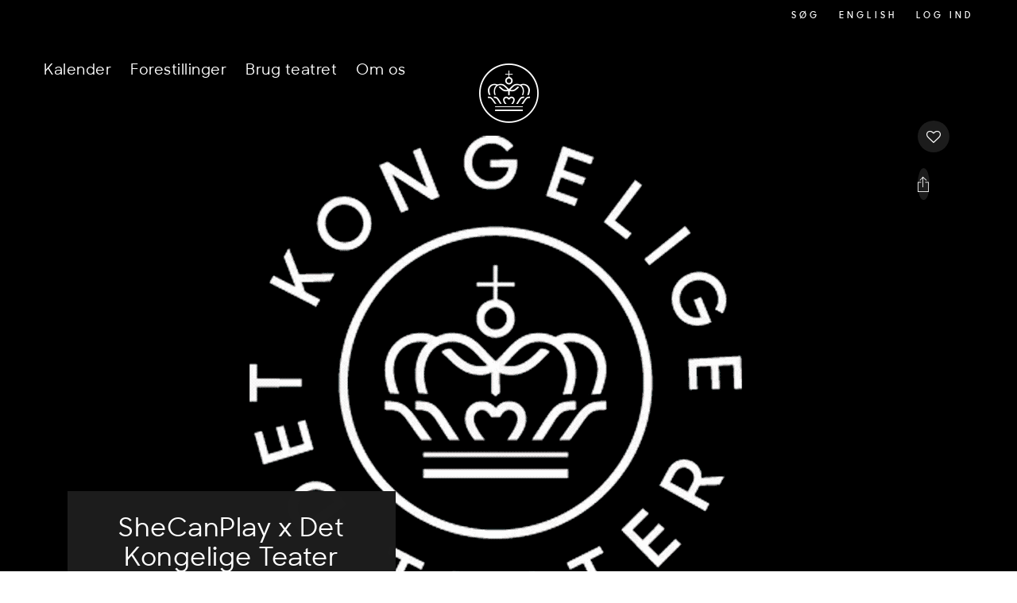

--- FILE ---
content_type: text/html; charset=utf-8
request_url: https://kglteater.dk/det-sker/sason-20222023/andre-oplevelser/she-can-play
body_size: 7659
content:


    <!DOCTYPE html>
    <!--ROOT-->
    <!--[if IE 8]><html class="ie ie8 lte10 lte9" lang="en"><![endif]-->
    <!--[if IE 9]><html class="no-js ie ie9 lte10"><![endif]-->
    <!--[if gt IE 9]><!-->
    <!--[if !IE]><html class="ie"><![endif]-->
    <html class="no-js html-fade-in " lang="da">
    <!--<![endif]-->
    <head>
                <script type="text/javascript">
                    window.dataLayer = window.dataLayer || [];
                    window.dataLayer.push({
                    'page_type': 'PDP',
                    'product_ids': '83163'
                    });
                </script>



        <title>SHE CAN PLAY | DET KGL. TEATER</title>
        <base href="/">
            <meta name="description" />
            <meta name="keywords" />
            <meta name="robots" />
        <meta charset="utf-8" />
        <meta http-equiv="X-UA-Compatible" content="IE=EDGE" />

        <script type='text/javascript' src='//static.queue-it.net/script/queueclient.min.js'></script>
<script
   data-queueit-intercept='true'  
   data-queueit-spa='true'  
   data-queueit-c='kglteater'
   type='text/javascript'
   src='//static.queue-it.net/script/queueconfigloader.min.js'>
</script>




<!-- Google Tag Manager --> 
<script>(function(w,d,s,l,i){w[l]=w[l]||[];w[l].push({'gtm.start':
new Date().getTime(),event:'gtm.js'});var f=d.getElementsByTagName(s)[0],
j=d.createElement(s),dl=l!='dataLayer'?'&l='+l:'';j.async=true;j.src=
'https://gtm.kglteater.dk/gtm.js?id='+i+dl;f.parentNode.insertBefore(j,f);
})(window,document,'script','dataLayer','GTM-55X9GR');</script>
<!-- End Google Tag Manager -->
<meta name="google-site-verification" content="wgMPVeTO4nP5UcJJERNjLJL_Yf04Ftsof7ia8ynFGPU" />

<!-- Hotjar Tracking Code for Det Kgl. Teater -->
<script>
    (function(h,o,t,j,a,r){
        h.hj=h.hj||function(){(h.hj.q=h.hj.q||[]).push(arguments)};
        h._hjSettings={hjid:3613909,hjsv:6};
        a=o.getElementsByTagName('head')[0];
        r=o.createElement('script');r.async=1;
        r.src=t+h._hjSettings.hjid+j+h._hjSettings.hjsv;
        a.appendChild(r);
    })(window,document,'https://static.hotjar.com/c/hotjar-','.js?sv=');
</script>

<!-- Start VWO Async SmartCode -->
<link rel="preconnect" href="https://dev.visualwebsiteoptimizer.com" />
<script type='text/javascript' id='vwoCode'>
window._vwo_code=window._vwo_code || (function() {
var account_id=717403,
version = 1.5,
settings_tolerance=2000,
library_tolerance=2500,
use_existing_jquery=false,
is_spa=1,
hide_element='body',
hide_element_style = 'opacity:0 !important;filter:alpha(opacity=0) !important;background:none !important',
/* DO NOT EDIT BELOW THIS LINE */
f=false,w=window,d=document,vwoCodeEl=d.querySelector('#vwoCode'),code={use_existing_jquery:function(){return use_existing_jquery},library_tolerance:function(){return library_tolerance},hide_element_style:function(){return'{'+hide_element_style+'}'},finish:function(){if(!f){f=true;var e=d.getElementById('_vis_opt_path_hides');if(e)e.parentNode.removeChild(e)}},finished:function(){return f},load:function(e){var t=d.createElement('script');t.fetchPriority='high';t.src=e;t.type='text/javascript';t.onerror=function(){_vwo_code.finish()};d.getElementsByTagName('head')[0].appendChild(t)},getVersion:function(){return version},getMatchedCookies:function(e){var t=[];if(document.cookie){t=document.cookie.match(e)||[]}return t},getCombinationCookie:function(){var e=code.getMatchedCookies(/(?:^|;)\s?(_vis_opt_exp_\d+_combi=[^;$]*)/gi);e=e.map(function(e){try{var t=decodeURIComponent(e);if(!/_vis_opt_exp_\d+_combi=(?:\d+,?)+\s*$/.test(t)){return''}return t}catch(e){return''}});var i=[];e.forEach(function(e){var t=e.match(/([\d,]+)/g);t&&i.push(t.join('-'))});return i.join('|')},init:function(){if(d.URL.indexOf('__vwo_disable__')>-1)return;w.settings_timer=setTimeout(function(){_vwo_code.finish()},settings_tolerance);var e=d.currentScript,t=d.createElement('style'),i=e&&!e.async?hide_element?hide_element+'{'+hide_element_style+'}':'':code.lA=1,n=d.getElementsByTagName('head')[0];t.setAttribute('id','_vis_opt_path_hides');vwoCodeEl&&t.setAttribute('nonce',vwoCodeEl.nonce);t.setAttribute('type','text/css');if(t.styleSheet)t.styleSheet.cssText=i;else t.appendChild(d.createTextNode(i));n.appendChild(t);var o=this.getCombinationCookie();this.load('https://dev.visualwebsiteoptimizer.com/j.php?a='+account_id+'&u='+encodeURIComponent(d.URL)+'&f='+ +is_spa+'&vn='+version+(o?'&c='+o:''));return settings_timer}};w._vwo_settings_timer = code.init();return code;}());
</script>
<!-- End VWO Async SmartCode -->


            <script src="/info.aspx"></script>
            <link rel="stylesheet" href="/SpaBuild/dist/styles.css?v=2025-04-30T17:03:58" />

        
            <meta property="og:title" content="SheCanPlay x Det Kongelige Teater" />

        <meta property="og:url" content="http://kglteater.dk/det-sker/sason-20222023/andre-oplevelser/she-can-play" />
        <meta property="og:locale" content="da" />

            <meta property="og:image" content="http://kglteater.dk/globalassets/det-sker/sason-2022-2023/pdp-images/she-can-play-thumbnail.jpg" />

        <meta property="og:site_name" content="Det KGL Teater" />

            <meta property="og:description" content="V&#230;r med, n&#229;r en m&#229;neds workshopforl&#248;b kulminerer i en koncert mellem unge musiktalenter og musikere fra Det Kongelige Kapel. " />
    

        <script type="text/javascript" src="/Static/javascripts/utilities/jquery.min.js"></script>


        <meta name="viewport" class="viewport" content="initial-scale=1, maximum-scale=1">
        <style>
            [ng-cloak] {
                display: none;
            }
        </style>


        <script type="text/javascript">
            function getUrlParameter(name) {
                name = name.replace(/[\[]/, '\\[').replace(/[\]]/, '\\]');
                var regex = new RegExp('[\\?&]' + name + '=([^&#]*)');
                var results = regex.exec(location.search);
                return results === null ? '' : decodeURIComponent(results[1].replace(/\+/g, ' '));
            }

            if (getUrlParameter('AppView').toLowerCase() == 'true') {
                document.cookie = 'AppView=true; path=/';
            } else if (getUrlParameter('AppView').toLowerCase() == 'false') {
                document.cookie = 'AppView=false; path=/';
            }
        </script>
    </head>
    <body>
        

        
<!-- Google Tag Manager (noscript) -->
<noscript><iframe src="https://gtm.kglteater.dk/ns.html?id=GTM-55X9GR"
height="0" width="0" style="display:none;visibility:hidden"></iframe></noscript>
<!-- End Google Tag Manager (noscript) -->


        
        
        



    <app-root></app-root>


    <footer>
        <div class="dkt-container">
            <div class="dkt-row">
                <div class="dkt-col-sm-4 dkt-col-xs-12 dkt-footer-column dkt-footer-column--right">
                    
<div class="wysiwyg">
<p class="small-print-lower-case"><strong>Det Kongelige Teater og Kapel<br /></strong>August Bournonvilles Passage 8<br />1055 K&oslash;benhavn K<br />CVR&nbsp;10842255<br />EAN 5798000791282</p>
<p class="small-print-lower-case"><a href="/om-os/om-teatret/adresser-og-telefonnumre/">Kontakt os</a></p>
<p class="small-print-lower-case"><span style="text-decoration: underline;"><a rel="noopener" href="/shortlinks/aktuelle-handelsbetingelser/" target="_blank">Handelsbetingelser<br /></a></span><a href="/shortlinks/aktuel-dansk-privatlivspolitik/">Privatlivspolitik<br /></a><a href="/kgl/cookiepolitik/">Cookiepolitik</a><br /><a href="javascript: Cookiebot.renew()">&AElig;ndre cookiesamtykke</a></p>
<p><strong>Databeskyttelsesr&aring;dgiver (DPO):</strong><br /><a href="mailto:persondata@kglteater.dk">persondata@kglteater.dk<br /></a></p>
<p><a rel="noopener" href="https://www.was.digst.dk/kglteater-dk" target="_blank">Tilg&aelig;ngelighedserkl&aelig;ring</a><br /><a href="https://www.was.digst.dk/app-det-kongelige-teater" target="_blank" rel="noopener">Tilg&aelig;ngelighedserkl&aelig;ring, app</a><br /><a href="/kgl/whistleblowerordning/">Whistleblowerordning</a></p>
<p class="small-print-lower-case"><a rel="noopener" href="https://facebook.com/kglteater" target="_blank"><img src="/globalassets/facebook.gif" alt="facebook.com/kglteater" width="40" height="38" /></a><a rel="noopener" href="https://twitter.com/kglteater" target="_blank"><img src="/globalassets/twitter.gif" alt="twitter.com/kglteater" width="40" height="38" /></a><a href="https://www.instagram.com/kglteater/" target="_blank" rel="noopener"><img src="/globalassets/instagram.gif" alt="instagram.com/kglteater" width="40" height="38" /></a><a href="https://dk.linkedin.com/company/det-kongelige-teater" target="_blank" rel="noopener"><img src="/globalassets/linkedin.gif" alt="https://dk.linkedin.com/company/det-kongelige-teater" width="40" height="38" /></a><a href="https://www.youtube.com/kglteater" target="_blank" rel="noopener"><img src="/globalassets/youtube.gif" alt="youtube.gif" width="40" height="38" /></a></p>
<p class="small-print-lower-case"><strong><span style="text-decoration: underline;"><a rel="noopener" href="/brug-teatret/involvering/nyhedsbrev/" target="_blank">Tilmeld dig vores nyhedsbrev</a></span></strong></p>
<p class="small-print-lower-case"><strong><span style="text-decoration: underline;"><a href="/om-os/presse/presserum/">Presserum</a></span></strong></p>
</div>
                </div>
                <div class="dkt-col-sm-4 dkt-col-xs-12 dkt-footer-column dkt-footer-column--center">
                    
<div class="wysiwyg">
<p><strong><strong>Kundeservice (billetsalg)<br /></strong></strong><a href="mailto:kundeservice@kglteater.dk">kundeservice@kglteater.dk</a><a href="mailto:billet@kglteater.dk"><br /></a>Tlf. +45 33 69 69 69<strong><strong><br /></strong></strong></p>
<p>&Aring;bningstid for <strong>telefonisk henvendelse</strong>:<br />Mandag - fredag 9.30 - 16.00<br />L&oslash;rdag 10.00 - 14.00<br />Lukket s&oslash;ndag og helligdage</p>
<p>&Aring;bningstid for <strong>personlig betjening</strong>:</p>
<p><strong>Gamle Scene<br /></strong>&Aring;ben tirsdag - l&oslash;rdag for personlig betjening 14.00-17.00<br />Lukket mandag, s&oslash;ndag og helligdage</p>
<p>Kundeservice i Operaen, Skuespilhuset og p&aring; Gamle Scene har p&aring; dage med forestillinger &aring;ben fra to timer f&oslash;r og indtil forestillingsstart.</p>
<p>&nbsp;</p>
<p><strong><a href="/kgl/app/app-info/"><img title="Hent vores app" src="/globalassets/various-images/kglteaterapp-ikon.png" alt="Hent vores app" width="170" height="50" /></a>&nbsp;</strong></p>
</div>
                </div>
                <div class="dkt-col-sm-4 dkt-col-xs-12 dkt-footer-column dkt-footer-column--left">
                    <div class="footer-logo footer-logo--text">
                        <i class="footer-logo__icon icon-logo-text"></i>
                    </div>

                    <div class="footer-logo footer-logo--venue">
                        <a href="/calendar?f-venue=1" class="footer-logo__icon icon-gamle-scene"></a>
                        <a href="/calendar?f-venue=1" class="footer-logo__text">Gamle scene</a>
                    </div>

                    <div class="footer-logo footer-logo--venue">
                        <a href="/calendar?f-venue=2" class="footer-logo__icon icon-skuespilhuset"></a>
                        <a href="/calendar?f-venue=2" class="footer-logo__text">Skuespilhuset</a>
                    </div>

                    <div class="footer-logo footer-logo--venue">
                        <a href="/calendar?f-venue=3" class="footer-logo__icon icon-operaen"></a>
                        <a href="/calendar?f-venue=3" class="footer-logo__text">Operaen</a>
                    </div>

                    <div class="footer-logo footer-logo--crown">
                        <i class="footer-logo__icon icon-logo"></i>
                    </div>
                </div>
            </div>
        </div>
    </footer>
        <script type="text/javascript">
            var rdtCurrentCulture = 'da';
            var preferredCulture = 'da';
            var epiEditMode = false
            var contentLink = '49181';

            if (epiEditMode) {
                document.documentElement.className += ' epi-editmode';
            }
        </script>
            <script src="/SpaBuild/dist/polyfills-nomodule-es5.js?v=2025-04-30T17:03:58" nomodule></script>
            <script src="/SpaBuild/dist/runtime-es2015.js?v=2025-04-30T17:03:58" type="module"></script>
            <script src="/SpaBuild/dist/runtime-es5.js?v=2025-04-30T17:03:58" nomodule defer></script>
            <script src="/SpaBuild/dist/polyfills-es5.js?v=2025-04-30T17:03:58" nomodule defer></script>
            <script src="/SpaBuild/dist/polyfills-es2015.js?v=2025-04-30T17:03:58" type="module"></script>
            <script src="/SpaBuild/dist/scripts.js?v=2025-04-30T17:03:58" defer></script>
            <script src="/SpaBuild/dist/main-es2015.js?v=2025-04-30T17:03:58" type="module"></script>
            <script src="/SpaBuild/dist/main-es5.js?v=2025-04-30T17:03:58" nomodule defer></script>

        <script type="text/javascript">
                window.bootStrappedData.NavigationData = {"topNavItems":[{"topNavItemText":"Kalender","topNavItemId":"Kalender","topNavItemLink":"/calendar","hasMenu":false,"leftSubNavItems":null,"middleSubNavItems":null,"rightSubNavItems":null,"allSubNavItems":[]},{"topNavItemText":"Forestillinger","topNavItemId":"Forestillinger","topNavItemLink":"/shows","hasMenu":false,"leftSubNavItems":null,"middleSubNavItems":null,"rightSubNavItems":null,"allSubNavItems":[]},{"topNavItemText":"Brug teatret","topNavItemId":"Brug-teatret","topNavItemLink":null,"hasMenu":true,"leftSubNavItems":[{"sectionTitle":"I teatret","titleUrl":null,"subMenuItems":[{"tertiaryLinks":{},"menuItemTitle":"Alt om sæson 2025/2026","menuItemLinkUrl":"/brug-teatret/i-teatret/alt-om-sason-20252026","hasChildren":false},{"tertiaryLinks":{},"menuItemTitle":"Praktisk information når du skal i teatret","menuItemLinkUrl":"/brug-teatret/i-teatret/ofte-stillede-sporgsmal","hasChildren":false},{"tertiaryLinks":{},"menuItemTitle":"Rundvisninger","menuItemLinkUrl":"/brug-teatret/i-teatret/rundvisninger","hasChildren":false},{"tertiaryLinks":{"valgfri serie":"/brug-teatret/i-teatret/medlemskaber-ny/valgfri-serie","fast serie":"/brug-teatret/i-teatret/medlemskaber-ny/fast-serie","sceneskift":"/brug-teatret/i-teatret/medlemskaber-ny/sceneskift","teaterkort":"/brug-teatret/i-teatret/medlemskaber-ny/teaterkort"},"menuItemTitle":"Medlemskaber","menuItemLinkUrl":"/brug-teatret/i-teatret/medlemskaber-ny","hasChildren":true},{"tertiaryLinks":{},"menuItemTitle":"Gavekort","menuItemLinkUrl":"/brug-teatret/i-teatret/gavekort","hasChildren":false},{"tertiaryLinks":{},"menuItemTitle":"Særlige behov","menuItemLinkUrl":"/brug-teatret/i-teatret/sarlige-behov","hasChildren":false},{"tertiaryLinks":{},"menuItemTitle":"Salsplaner","menuItemLinkUrl":"/brug-teatret/i-teatret/billetter--salsplaner","hasChildren":false},{"tertiaryLinks":{},"menuItemTitle":"KGL Tur/Retur","menuItemLinkUrl":"/brug-teatret/i-teatret/kgl-turretur","hasChildren":false},{"tertiaryLinks":{},"menuItemTitle":"KGL Teater App til iOS og Android","menuItemLinkUrl":"/brug-teatret/i-teatret/kgl-teater-app-til-ios-og-android","hasChildren":false}]}],"middleSubNavItems":[{"sectionTitle":"Spis og drik","titleUrl":null,"subMenuItems":[{"tertiaryLinks":{},"menuItemTitle":"Almanak i Operaen","menuItemLinkUrl":"/brug-teatret/spis-og-drik/almanak-i-operaen","hasChildren":false},{"tertiaryLinks":{},"menuItemTitle":"Aamanns Replik i Skuespilhuset","menuItemLinkUrl":"/brug-teatret/spis-og-drik/aamanns-replik-i-skuespilhuset","hasChildren":false},{"tertiaryLinks":{},"menuItemTitle":"Café August B på Gamle Scene","menuItemLinkUrl":"/brug-teatret/spis-og-drik/cafe-august-b-pa-gamle-scene","hasChildren":false},{"tertiaryLinks":{},"menuItemTitle":"Opera Caféen","menuItemLinkUrl":"/brug-teatret/spis-og-drik/opera-cafeen","hasChildren":false},{"tertiaryLinks":{},"menuItemTitle":"Pausebarer","menuItemLinkUrl":"/brug-teatret/spis-og-drik/pausebarer","hasChildren":false}]},{"sectionTitle":"Erhverv","titleUrl":null,"subMenuItems":[{"tertiaryLinks":{},"menuItemTitle":"Møder og Events","menuItemLinkUrl":"/brug-teatret/erhverv/moder-og-events2","hasChildren":false},{"tertiaryLinks":{},"menuItemTitle":"Billetter og rundvisning","menuItemLinkUrl":"/brug-teatret/erhverv/billetter-og-rundvisning","hasChildren":false},{"tertiaryLinks":{},"menuItemTitle":"Partnere","menuItemLinkUrl":"/brug-teatret/erhverv/partnere","hasChildren":false}]}],"rightSubNavItems":[{"sectionTitle":"Børn og unge","titleUrl":null,"subMenuItems":[{"tertiaryLinks":{"bagom Frede":"/brug-teatret/boern-og-unge/frede-stars-postyrium-ny/bagom-frede"},"menuItemTitle":"For børn","menuItemLinkUrl":"/brug-teatret/boern-og-unge/frede-stars-postyrium-ny","hasChildren":true},{"tertiaryLinks":{},"menuItemTitle":"For unge","menuItemLinkUrl":"/brug-teatret/boern-og-unge/unge","hasChildren":false},{"tertiaryLinks":{},"menuItemTitle":"For dig under 25 - sceneskift","menuItemLinkUrl":"/brug-teatret/boern-og-unge/sceneskift---for-dig-under-25","hasChildren":false},{"tertiaryLinks":{"daginstitution":"/brug-teatret/boern-og-unge/for-skoler-og-institutioner/daginstitution","indskoling – 0. – 3. klasse":"/brug-teatret/boern-og-unge/for-skoler-og-institutioner/indskoling-0-3-klasse","mellemtrin – 4. – 6. klasse":"/brug-teatret/boern-og-unge/for-skoler-og-institutioner/mellemtrin-4-6-klasse","udskoling – 7. – 9. klasse":"/brug-teatret/boern-og-unge/for-skoler-og-institutioner/udskoling-7-9-klasse","ungdomsuddannelse":"/brug-teatret/boern-og-unge/for-skoler-og-institutioner/ungdomsuddannelse","om postyrium på hjul":"/brug-teatret/boern-og-unge/for-skoler-og-institutioner/om-postyrium-pa-hjul","rundvisning daginstitutioner og indskoling":"/brug-teatret/boern-og-unge/for-skoler-og-institutioner/rundvisning-daginstitutioner-og-indskoling","rundvisning mellemtrin og op":"/brug-teatret/boern-og-unge/for-skoler-og-institutioner/rundvisning-mellemtrin-og-op"},"menuItemTitle":"For skoler og institutioner","menuItemLinkUrl":"/brug-teatret/boern-og-unge/for-skoler-og-institutioner","hasChildren":true}]},{"sectionTitle":"Følg med","titleUrl":null,"subMenuItems":[{"tertiaryLinks":{},"menuItemTitle":"Nyhedsbrev","menuItemLinkUrl":"/brug-teatret/involvering/nyhedsbrev","hasChildren":false}]}],"allSubNavItems":[{"sectionTitle":"I teatret","titleUrl":null,"subMenuItems":[{"tertiaryLinks":{},"menuItemTitle":"Alt om sæson 2025/2026","menuItemLinkUrl":"/brug-teatret/i-teatret/alt-om-sason-20252026","hasChildren":false},{"tertiaryLinks":{},"menuItemTitle":"Praktisk information når du skal i teatret","menuItemLinkUrl":"/brug-teatret/i-teatret/ofte-stillede-sporgsmal","hasChildren":false},{"tertiaryLinks":{},"menuItemTitle":"Rundvisninger","menuItemLinkUrl":"/brug-teatret/i-teatret/rundvisninger","hasChildren":false},{"tertiaryLinks":{"valgfri serie":"/brug-teatret/i-teatret/medlemskaber-ny/valgfri-serie","fast serie":"/brug-teatret/i-teatret/medlemskaber-ny/fast-serie","sceneskift":"/brug-teatret/i-teatret/medlemskaber-ny/sceneskift","teaterkort":"/brug-teatret/i-teatret/medlemskaber-ny/teaterkort"},"menuItemTitle":"Medlemskaber","menuItemLinkUrl":"/brug-teatret/i-teatret/medlemskaber-ny","hasChildren":true},{"tertiaryLinks":{},"menuItemTitle":"Gavekort","menuItemLinkUrl":"/brug-teatret/i-teatret/gavekort","hasChildren":false},{"tertiaryLinks":{},"menuItemTitle":"Særlige behov","menuItemLinkUrl":"/brug-teatret/i-teatret/sarlige-behov","hasChildren":false},{"tertiaryLinks":{},"menuItemTitle":"Salsplaner","menuItemLinkUrl":"/brug-teatret/i-teatret/billetter--salsplaner","hasChildren":false},{"tertiaryLinks":{},"menuItemTitle":"KGL Tur/Retur","menuItemLinkUrl":"/brug-teatret/i-teatret/kgl-turretur","hasChildren":false},{"tertiaryLinks":{},"menuItemTitle":"KGL Teater App til iOS og Android","menuItemLinkUrl":"/brug-teatret/i-teatret/kgl-teater-app-til-ios-og-android","hasChildren":false}]},{"sectionTitle":"Spis og drik","titleUrl":null,"subMenuItems":[{"tertiaryLinks":{},"menuItemTitle":"Almanak i Operaen","menuItemLinkUrl":"/brug-teatret/spis-og-drik/almanak-i-operaen","hasChildren":false},{"tertiaryLinks":{},"menuItemTitle":"Aamanns Replik i Skuespilhuset","menuItemLinkUrl":"/brug-teatret/spis-og-drik/aamanns-replik-i-skuespilhuset","hasChildren":false},{"tertiaryLinks":{},"menuItemTitle":"Café August B på Gamle Scene","menuItemLinkUrl":"/brug-teatret/spis-og-drik/cafe-august-b-pa-gamle-scene","hasChildren":false},{"tertiaryLinks":{},"menuItemTitle":"Opera Caféen","menuItemLinkUrl":"/brug-teatret/spis-og-drik/opera-cafeen","hasChildren":false},{"tertiaryLinks":{},"menuItemTitle":"Pausebarer","menuItemLinkUrl":"/brug-teatret/spis-og-drik/pausebarer","hasChildren":false}]},{"sectionTitle":"Erhverv","titleUrl":null,"subMenuItems":[{"tertiaryLinks":{},"menuItemTitle":"Møder og Events","menuItemLinkUrl":"/brug-teatret/erhverv/moder-og-events2","hasChildren":false},{"tertiaryLinks":{},"menuItemTitle":"Billetter og rundvisning","menuItemLinkUrl":"/brug-teatret/erhverv/billetter-og-rundvisning","hasChildren":false},{"tertiaryLinks":{},"menuItemTitle":"Partnere","menuItemLinkUrl":"/brug-teatret/erhverv/partnere","hasChildren":false}]},{"sectionTitle":"Børn og unge","titleUrl":null,"subMenuItems":[{"tertiaryLinks":{"bagom Frede":"/brug-teatret/boern-og-unge/frede-stars-postyrium-ny/bagom-frede"},"menuItemTitle":"For børn","menuItemLinkUrl":"/brug-teatret/boern-og-unge/frede-stars-postyrium-ny","hasChildren":true},{"tertiaryLinks":{},"menuItemTitle":"For unge","menuItemLinkUrl":"/brug-teatret/boern-og-unge/unge","hasChildren":false},{"tertiaryLinks":{},"menuItemTitle":"For dig under 25 - sceneskift","menuItemLinkUrl":"/brug-teatret/boern-og-unge/sceneskift---for-dig-under-25","hasChildren":false},{"tertiaryLinks":{"daginstitution":"/brug-teatret/boern-og-unge/for-skoler-og-institutioner/daginstitution","indskoling – 0. – 3. klasse":"/brug-teatret/boern-og-unge/for-skoler-og-institutioner/indskoling-0-3-klasse","mellemtrin – 4. – 6. klasse":"/brug-teatret/boern-og-unge/for-skoler-og-institutioner/mellemtrin-4-6-klasse","udskoling – 7. – 9. klasse":"/brug-teatret/boern-og-unge/for-skoler-og-institutioner/udskoling-7-9-klasse","ungdomsuddannelse":"/brug-teatret/boern-og-unge/for-skoler-og-institutioner/ungdomsuddannelse","om postyrium på hjul":"/brug-teatret/boern-og-unge/for-skoler-og-institutioner/om-postyrium-pa-hjul","rundvisning daginstitutioner og indskoling":"/brug-teatret/boern-og-unge/for-skoler-og-institutioner/rundvisning-daginstitutioner-og-indskoling","rundvisning mellemtrin og op":"/brug-teatret/boern-og-unge/for-skoler-og-institutioner/rundvisning-mellemtrin-og-op"},"menuItemTitle":"For skoler og institutioner","menuItemLinkUrl":"/brug-teatret/boern-og-unge/for-skoler-og-institutioner","hasChildren":true}]},{"sectionTitle":"Følg med","titleUrl":null,"subMenuItems":[{"tertiaryLinks":{},"menuItemTitle":"Nyhedsbrev","menuItemLinkUrl":"/brug-teatret/involvering/nyhedsbrev","hasChildren":false}]}]},{"topNavItemText":"Om os","topNavItemId":"Om-os","topNavItemLink":null,"hasMenu":true,"leftSubNavItems":[{"sectionTitle":"Kunstarter","titleUrl":null,"subMenuItems":[{"tertiaryLinks":{},"menuItemTitle":"Den Kongelige Opera","menuItemLinkUrl":"/om-os/kunstarter/den-kongelige-opera","hasChildren":false},{"tertiaryLinks":{},"menuItemTitle":"Det Kongelige Skuespil","menuItemLinkUrl":"/om-os/kunstarter/det-kongelige-skuespil","hasChildren":false},{"tertiaryLinks":{},"menuItemTitle":"Den Kongelige Ballet","menuItemLinkUrl":"/om-os/kunstarter/den-kongelige-ballet","hasChildren":false},{"tertiaryLinks":{},"menuItemTitle":"Det Kongelige Kapel","menuItemLinkUrl":"/om-os/kunstarter/det-kongelige-kapel","hasChildren":false}]},{"sectionTitle":"Operaakademiet","titleUrl":null,"subMenuItems":[{"tertiaryLinks":{},"menuItemTitle":"Om operaakademiet","menuItemLinkUrl":"/om-os/operaakademiet/om-operaakademiet","hasChildren":false}]},{"sectionTitle":"Det Kongelige Teaters Balletskole","titleUrl":null,"subMenuItems":[{"tertiaryLinks":{"advokatundersøgelse - politikker":"/om-os/det-kongelige-teaters-balletskole/om-balletskolen/advokatundersogelse---politikker"},"menuItemTitle":"Alt om balletskolen","menuItemLinkUrl":"/om-os/det-kongelige-teaters-balletskole/om-balletskolen","hasChildren":true},{"tertiaryLinks":{},"menuItemTitle":"Optagelsesprøve/tilmelding","menuItemLinkUrl":"/om-os/det-kongelige-teaters-balletskole/optagelsesprover--tilmelding","hasChildren":false},{"tertiaryLinks":{},"menuItemTitle":"Kontakt","menuItemLinkUrl":"/om-os/det-kongelige-teaters-balletskole/kontakt","hasChildren":false}]}],"middleSubNavItems":[{"sectionTitle":"Andre formater","titleUrl":null,"subMenuItems":[{"tertiaryLinks":{},"menuItemTitle":"Turné","menuItemLinkUrl":"/om-os/nye-formater/turne","hasChildren":false},{"tertiaryLinks":{},"menuItemTitle":"Stream","menuItemLinkUrl":"/om-os/nye-formater/stream","hasChildren":false},{"tertiaryLinks":{},"menuItemTitle":"KGL Dansk","menuItemLinkUrl":"/om-os/nye-formater/kgl-dansk","hasChildren":false},{"tertiaryLinks":{"tidligere projekter":"/om-os/nye-formater/koreorama/tidligere-projekter"},"menuItemTitle":"Koreorama","menuItemLinkUrl":"/om-os/nye-formater/koreorama","hasChildren":true},{"tertiaryLinks":{},"menuItemTitle":"Corpus","menuItemLinkUrl":"/om-os/nye-formater/corpus","hasChildren":false},{"tertiaryLinks":{},"menuItemTitle":"Dansk Danseteater","menuItemLinkUrl":"/om-os/nye-formater/dansk-danseteater","hasChildren":false},{"tertiaryLinks":{},"menuItemTitle":"Det' gratis","menuItemLinkUrl":"/om-os/nye-formater/gratis","hasChildren":false},{"tertiaryLinks":{},"menuItemTitle":"Ofelia Plads","menuItemLinkUrl":"https://ofeliaplads.dk/det-sker-pa-ofelia-plads","hasChildren":false}]}],"rightSubNavItems":[{"sectionTitle":"Job og uddannelse","titleUrl":null,"subMenuItems":[{"tertiaryLinks":{},"menuItemTitle":"Ledige stillinger","menuItemLinkUrl":"/om-os/job-og-uddannelse/ledige-stillinger","hasChildren":false},{"tertiaryLinks":{},"menuItemTitle":"Praktik og studiejob","menuItemLinkUrl":"/om-os/job-og-uddannelse/praktik-og-studiejob","hasChildren":false},{"tertiaryLinks":{},"menuItemTitle":"Elevuddannelser","menuItemLinkUrl":"/om-os/job-og-uddannelse/elevuddannelser","hasChildren":false},{"tertiaryLinks":{},"menuItemTitle":"Statister","menuItemLinkUrl":"/om-os/job-og-uddannelse/statister","hasChildren":false}]},{"sectionTitle":"Om teatret","titleUrl":null,"subMenuItems":[{"tertiaryLinks":{},"menuItemTitle":"Adresser og telefonnumre","menuItemLinkUrl":"/om-os/om-teatret/adresser-og-telefonnumre","hasChildren":false},{"tertiaryLinks":{},"menuItemTitle":"Organisation og økonomi","menuItemLinkUrl":"/om-os/om-teatret/organisation-og-okonomi","hasChildren":false},{"tertiaryLinks":{},"menuItemTitle":"Teatrets historie","menuItemLinkUrl":"/om-os/om-teatret/teatrets-historie","hasChildren":false}]},{"sectionTitle":"Presse","titleUrl":null,"subMenuItems":[{"tertiaryLinks":{},"menuItemTitle":"Presserum","menuItemLinkUrl":"/om-os/presse/presserum","hasChildren":false},{"tertiaryLinks":{},"menuItemTitle":"Pressekontakt","menuItemLinkUrl":"/om-os/presse/kontakt","hasChildren":false},{"tertiaryLinks":{},"menuItemTitle":"Billeder og logoer","menuItemLinkUrl":"/om-os/presse/billeder-og-logoer","hasChildren":false}]}],"allSubNavItems":[{"sectionTitle":"Kunstarter","titleUrl":null,"subMenuItems":[{"tertiaryLinks":{},"menuItemTitle":"Den Kongelige Opera","menuItemLinkUrl":"/om-os/kunstarter/den-kongelige-opera","hasChildren":false},{"tertiaryLinks":{},"menuItemTitle":"Det Kongelige Skuespil","menuItemLinkUrl":"/om-os/kunstarter/det-kongelige-skuespil","hasChildren":false},{"tertiaryLinks":{},"menuItemTitle":"Den Kongelige Ballet","menuItemLinkUrl":"/om-os/kunstarter/den-kongelige-ballet","hasChildren":false},{"tertiaryLinks":{},"menuItemTitle":"Det Kongelige Kapel","menuItemLinkUrl":"/om-os/kunstarter/det-kongelige-kapel","hasChildren":false}]},{"sectionTitle":"Operaakademiet","titleUrl":null,"subMenuItems":[{"tertiaryLinks":{},"menuItemTitle":"Om operaakademiet","menuItemLinkUrl":"/om-os/operaakademiet/om-operaakademiet","hasChildren":false}]},{"sectionTitle":"Det Kongelige Teaters Balletskole","titleUrl":null,"subMenuItems":[{"tertiaryLinks":{"advokatundersøgelse - politikker":"/om-os/det-kongelige-teaters-balletskole/om-balletskolen/advokatundersogelse---politikker"},"menuItemTitle":"Alt om balletskolen","menuItemLinkUrl":"/om-os/det-kongelige-teaters-balletskole/om-balletskolen","hasChildren":true},{"tertiaryLinks":{},"menuItemTitle":"Optagelsesprøve/tilmelding","menuItemLinkUrl":"/om-os/det-kongelige-teaters-balletskole/optagelsesprover--tilmelding","hasChildren":false},{"tertiaryLinks":{},"menuItemTitle":"Kontakt","menuItemLinkUrl":"/om-os/det-kongelige-teaters-balletskole/kontakt","hasChildren":false}]},{"sectionTitle":"Andre formater","titleUrl":null,"subMenuItems":[{"tertiaryLinks":{},"menuItemTitle":"Turné","menuItemLinkUrl":"/om-os/nye-formater/turne","hasChildren":false},{"tertiaryLinks":{},"menuItemTitle":"Stream","menuItemLinkUrl":"/om-os/nye-formater/stream","hasChildren":false},{"tertiaryLinks":{},"menuItemTitle":"KGL Dansk","menuItemLinkUrl":"/om-os/nye-formater/kgl-dansk","hasChildren":false},{"tertiaryLinks":{"tidligere projekter":"/om-os/nye-formater/koreorama/tidligere-projekter"},"menuItemTitle":"Koreorama","menuItemLinkUrl":"/om-os/nye-formater/koreorama","hasChildren":true},{"tertiaryLinks":{},"menuItemTitle":"Corpus","menuItemLinkUrl":"/om-os/nye-formater/corpus","hasChildren":false},{"tertiaryLinks":{},"menuItemTitle":"Dansk Danseteater","menuItemLinkUrl":"/om-os/nye-formater/dansk-danseteater","hasChildren":false},{"tertiaryLinks":{},"menuItemTitle":"Det' gratis","menuItemLinkUrl":"/om-os/nye-formater/gratis","hasChildren":false},{"tertiaryLinks":{},"menuItemTitle":"Ofelia Plads","menuItemLinkUrl":"https://ofeliaplads.dk/det-sker-pa-ofelia-plads","hasChildren":false}]},{"sectionTitle":"Job og uddannelse","titleUrl":null,"subMenuItems":[{"tertiaryLinks":{},"menuItemTitle":"Ledige stillinger","menuItemLinkUrl":"/om-os/job-og-uddannelse/ledige-stillinger","hasChildren":false},{"tertiaryLinks":{},"menuItemTitle":"Praktik og studiejob","menuItemLinkUrl":"/om-os/job-og-uddannelse/praktik-og-studiejob","hasChildren":false},{"tertiaryLinks":{},"menuItemTitle":"Elevuddannelser","menuItemLinkUrl":"/om-os/job-og-uddannelse/elevuddannelser","hasChildren":false},{"tertiaryLinks":{},"menuItemTitle":"Statister","menuItemLinkUrl":"/om-os/job-og-uddannelse/statister","hasChildren":false}]},{"sectionTitle":"Om teatret","titleUrl":null,"subMenuItems":[{"tertiaryLinks":{},"menuItemTitle":"Adresser og telefonnumre","menuItemLinkUrl":"/om-os/om-teatret/adresser-og-telefonnumre","hasChildren":false},{"tertiaryLinks":{},"menuItemTitle":"Organisation og økonomi","menuItemLinkUrl":"/om-os/om-teatret/organisation-og-okonomi","hasChildren":false},{"tertiaryLinks":{},"menuItemTitle":"Teatrets historie","menuItemLinkUrl":"/om-os/om-teatret/teatrets-historie","hasChildren":false}]},{"sectionTitle":"Presse","titleUrl":null,"subMenuItems":[{"tertiaryLinks":{},"menuItemTitle":"Presserum","menuItemLinkUrl":"/om-os/presse/presserum","hasChildren":false},{"tertiaryLinks":{},"menuItemTitle":"Pressekontakt","menuItemLinkUrl":"/om-os/presse/kontakt","hasChildren":false},{"tertiaryLinks":{},"menuItemTitle":"Billeder og logoer","menuItemLinkUrl":"/om-os/presse/billeder-og-logoer","hasChildren":false}]}]}]};
        </script>

        
        <!-- http://kglteater.dk/det-sker/sason-20222023/andre-oplevelser/she-can-play -->
        <!-- http://kglteater.dk/det-sker/sason-20222023/andre-oplevelser/she-can-play -->
        <!-- 2026-01-19  17:49:05.5559118+01:00  -->
        <!-- 01-19-26 10:49:05  -->
    </body>
    </html>


--- FILE ---
content_type: text/html; charset=utf-8
request_url: https://kglteater.dk/info.aspx
body_size: 586
content:


window.bootStrappedData = {};

window.bootStrappedData.loggedIn = ('True').toString().toLowerCase() === 'true' ? false : true;



--- FILE ---
content_type: application/javascript
request_url: https://kglteater.dk/SpaBuild/dist/scripts.js?v=2025-04-30T17:03:58
body_size: 6662
content:
!function(e,t,o){function n(e,t){return typeof e===t}function r(){return"function"!=typeof t.createElement?t.createElement(arguments[0]):m?t.createElementNS.call(t,"http://www.w3.org/2000/svg",arguments[0]):t.createElement.apply(t,arguments)}function i(){var e=t.body;return e||((e=r(m?"svg":"body")).fake=!0),e}var a=[],s=[],c={_version:"3.2.0",_config:{classPrefix:"",enableClasses:!0,enableJSClass:!0,usePrefixes:!0},_q:[],on:function(e,t){var o=this;setTimeout((function(){t(o[e])}),0)},addTest:function(e,t,o){s.push({name:e,fn:t,options:o})},addAsyncTest:function(e){s.push({name:null,fn:e})}},l=function(){};l.prototype=c,(l=new l).addTest("svg",!!t.createElementNS&&!!t.createElementNS("http://www.w3.org/2000/svg","svg").createSVGRect);var d=c._config.usePrefixes?" -webkit- -moz- -o- -ms- ".split(" "):[];c._prefixes=d;var u=t.documentElement,m="svg"===u.nodeName.toLowerCase();m||function(e,t){function n(){var e=v.elements;return"string"==typeof e?e.split(" "):e}function r(e){var t=h[e[f]];return t||(t={},p++,e[f]=p,h[p]=t),t}function i(e,o,n){return o||(o=t),l?o.createElement(e):(n||(n=r(o)),!(i=n.cache[e]?n.cache[e].cloneNode():m.test(e)?(n.cache[e]=n.createElem(e)).cloneNode():n.createElem(e)).canHaveChildren||u.test(e)||i.tagUrn?i:n.frag.appendChild(i));var i}function a(e,t){t.cache||(t.cache={},t.createElem=e.createElement,t.createFrag=e.createDocumentFragment,t.frag=t.createFrag()),e.createElement=function(o){return v.shivMethods?i(o,e,t):t.createElem(o)},e.createDocumentFragment=Function("h,f","return function(){var n=f.cloneNode(),c=n.createElement;h.shivMethods&&("+n().join().replace(/[\w\-:]+/g,(function(e){return t.createElem(e),t.frag.createElement(e),'c("'+e+'")'}))+");return n}")(v,t.frag)}function s(e){e||(e=t);var o=r(e);return!v.shivCSS||c||o.hasCSS||(o.hasCSS=!!function(e,t){var o=e.createElement("p"),n=e.getElementsByTagName("head")[0]||e.documentElement;return o.innerHTML="x<style>article,aside,dialog,figcaption,figure,footer,header,hgroup,main,nav,section{display:block}mark{background:#FF0;color:#000}template{display:none}</style>",n.insertBefore(o.lastChild,n.firstChild)}(e)),l||a(e,o),e}var c,l,d=e.html5||{},u=/^<|^(?:button|map|select|textarea|object|iframe|option|optgroup)$/i,m=/^(?:a|b|code|div|fieldset|h1|h2|h3|h4|h5|h6|i|label|li|ol|p|q|span|strong|style|table|tbody|td|th|tr|ul)$/i,f="_html5shiv",p=0,h={};!function(){try{var e=t.createElement("a");e.innerHTML="<xyz></xyz>",c="hidden"in e,l=1==e.childNodes.length||function(){t.createElement("a");var e=t.createDocumentFragment();return void 0===e.cloneNode||void 0===e.createDocumentFragment||void 0===e.createElement}()}catch(o){c=!0,l=!0}}();var v={elements:d.elements||"abbr article aside audio bdi canvas data datalist details dialog figcaption figure footer header hgroup main mark meter nav output picture progress section summary template time video",version:"3.7.3",shivCSS:!1!==d.shivCSS,supportsUnknownElements:l,shivMethods:!1!==d.shivMethods,type:"default",shivDocument:s,createElement:i,createDocumentFragment:function(e,o){if(e||(e=t),l)return e.createDocumentFragment();for(var i=(o=o||r(e)).frag.cloneNode(),a=0,s=n(),c=s.length;c>a;a++)i.createElement(s[a]);return i},addElements:function(e,t){var o=v.elements;"string"!=typeof o&&(o=o.join(" ")),"string"!=typeof e&&(e=e.join(" ")),v.elements=o+" "+e,s(t)}};e.html5=v,s(t),"object"==typeof module&&module.exports&&(module.exports=v)}(void 0!==e?e:this,t),l.addTest("video",(function(){var e=r("video"),t=!1;try{(t=!!e.canPlayType)&&((t=new Boolean(t)).ogg=e.canPlayType('video/ogg; codecs="theora"').replace(/^no$/,""),t.h264=e.canPlayType('video/mp4; codecs="avc1.42E01E"').replace(/^no$/,""),t.webm=e.canPlayType('video/webm; codecs="vp8, vorbis"').replace(/^no$/,""),t.vp9=e.canPlayType('video/webm; codecs="vp9"').replace(/^no$/,""),t.hls=e.canPlayType('application/x-mpegURL; codecs="avc1.42E01E"').replace(/^no$/,""))}catch(o){}return t}));var f=c.testStyles=function(e,o,n,a){var s,c,l,d,m="modernizr",f=r("div"),p=i();if(parseInt(n,10))for(;n--;)(l=r("div")).id=a?a[n]:m+(n+1),f.appendChild(l);return(s=r("style")).type="text/css",s.id="s"+m,(p.fake?p:f).appendChild(s),p.appendChild(f),s.styleSheet?s.styleSheet.cssText=e:s.appendChild(t.createTextNode(e)),f.id=m,p.fake&&(p.style.background="",p.style.overflow="hidden",d=u.style.overflow,u.style.overflow="hidden",u.appendChild(p)),c=o(f,e),p.fake?(p.parentNode.removeChild(p),u.style.overflow=d):f.parentNode.removeChild(f),!!c};l.addTest("touchevents",(function(){var o;if("ontouchstart"in e||e.DocumentTouch&&t instanceof DocumentTouch)o=!0;else{var n=["@media (",d.join("touch-enabled),("),"heartz",")","{#modernizr{top:9px;position:absolute}}"].join("");f(n,(function(e){o=9===e.offsetTop}))}return o})),function(){var e,t,o,r,i,c;for(var d in s)if(s.hasOwnProperty(d)){if(e=[],(t=s[d]).name&&(e.push(t.name.toLowerCase()),t.options&&t.options.aliases&&t.options.aliases.length))for(o=0;o<t.options.aliases.length;o++)e.push(t.options.aliases[o].toLowerCase());for(r=n(t.fn,"function")?t.fn():t.fn,i=0;i<e.length;i++)1===(c=e[i].split(".")).length?l[c[0]]=r:(!l[c[0]]||l[c[0]]instanceof Boolean||(l[c[0]]=new Boolean(l[c[0]])),l[c[0]][c[1]]=r),a.push((r?"":"no-")+c.join("-"))}}(),function(e){var t=u.className,o=l._config.classPrefix||"";if(m&&(t=t.baseVal),l._config.enableJSClass){var n=new RegExp("(^|\\s)"+o+"no-js(\\s|$)");t=t.replace(n,"$1"+o+"js$2")}l._config.enableClasses&&(t+=" "+o+e.join(" "+o),m?u.className.baseVal=t:u.className=t)}(a),delete c.addTest,delete c.addAsyncTest;for(var p=0;p<l._q.length;p++)l._q[p]();e.Modernizr=l}(window,document),function(e){e.reject=function(n){var r=e.extend(!0,{reject:{all:!1,msie:6},display:[],browserShow:!0,browserInfo:{chrome:{text:"Google Chrome",url:"http://www.google.com/chrome/"},firefox:{text:"Mozilla Firefox",url:"http://www.mozilla.com/firefox/"},safari:{text:"Safari",url:"http://www.apple.com/safari/download/"},opera:{text:"Opera",url:"http://www.opera.com/download/"},msie:{text:"Internet Explorer",url:"http://www.microsoft.com/windows/Internet-explorer/"}},header:"Did you know that your Internet Browser is out of date?",paragraph1:"Your browser is out of date, and may not be compatible with our website. A list of the most popular web browsers can be found below.",paragraph2:"Just click on the icons to get to the download page",close:!0,closeMessage:"By closing this window you acknowledge that your experience on this website may be degraded",closeLink:"Close This Window",closeURL:"#",closeESC:!0,closeCookie:!1,cookieSettings:{path:"/",expires:0},imagePath:"./images/",overlayBgColor:"#000",overlayOpacity:.8,fadeInTime:"fast",fadeOutTime:"fast",analytics:!1},n);r.display.length<1&&(r.display=["chrome","firefox","safari","opera","msie"]),e.isFunction(r.beforeReject)&&r.beforeReject(),r.close||(r.closeESC=!1);var i=function(t){var o=t[e.layout.name],n=t[e.browser.name];return!!(t.all||n&&(!0===n||e.browser.versionNumber<=n)||t[e.browser.className]||o&&(!0===o||e.layout.versionNumber<=o)||t[e.os.name])};if(!i(r.reject))return e.isFunction(r.onFail)&&r.onFail(),!1;if(r.close&&r.closeCookie){var a="jreject-close",s=function(t,o){if(void 0!==o){var n="";if(0!==r.cookieSettings.expires){var i=new Date;i.setTime(i.getTime()+1e3*r.cookieSettings.expires),n="; expires="+i.toGMTString()}var a=r.cookieSettings.path||"/";return document.cookie=t+"="+encodeURIComponent(o||"")+n+"; path="+a,!0}var s,c=null;if(document.cookie&&""!==document.cookie)for(var l=document.cookie.split(";"),d=l.length,u=0;u<d;++u)if((s=e.trim(l[u])).substring(0,t.length+1)==t+"="){c=decodeURIComponent(s.substring(t.length+1));break}return c};if(s(a))return!1}var c='<div id="jr_overlay"></div><div id="jr_wrap"><div id="jr_inner"><h1 id="jr_header">'+r.header+"</h1>"+(""===r.paragraph1?"":"<p>"+r.paragraph1+"</p>")+(""===r.paragraph2?"":"<p>"+r.paragraph2+"</p>"),l=0;if(r.browserShow){for(var d in c+="<ul>",r.display){var u=r.display[d],m=r.browserInfo[u]||!1;m&&(null==m.allow||i(m.allow))&&(c+='<li id="jr_'+u+'"><div class="jr_icon"></div><div><a href="'+(m.url||"#")+'">'+(m.text||"Unknown")+"</a></div></li>",++l)}c+="</ul>"}var f=e("<div>"+(c+='<div id="jr_close">'+(r.close?'<a href="'+r.closeURL+'">'+r.closeLink+"</a><p>"+r.closeMessage+"</p>":"")+"</div></div></div>")+"</div>"),p=t(),h=o();f.bind("closejr",(function(){return!!r.close&&(e.isFunction(r.beforeClose)&&r.beforeClose(),e(this).unbind("closejr"),e("#jr_overlay,#jr_wrap").fadeOut(r.fadeOutTime,(function(){e(this).remove(),e.isFunction(r.afterClose)&&r.afterClose()})),e("embed.jr_hidden, object.jr_hidden, select.jr_hidden, applet.jr_hidden").show().removeClass("jr_hidden"),r.closeCookie&&s(a,"true"),!0)}));var v=function(e){return function(e){if(!r.analytics)return!1;var t=e.split(/\/+/g)[1];try{ga("send","event","External","Click",t,e)}catch(o){try{_gaq.push(["_trackEvent","External Links",t,e])}catch(o){}}}(e),window.open(e,"jr_"+Math.round(11*Math.random())),!1};return f.find("#jr_overlay").css({width:p[0],height:p[1],background:r.overlayBgColor,opacity:r.overlayOpacity}),f.find("#jr_wrap").css({top:h[1]+p[3]/4,left:h[0]}),f.find("#jr_inner").css({minWidth:100*l,maxWidth:140*l,width:"trident"==e.layout.name?155*l:"auto"}),f.find("#jr_inner li").css({background:'transparent url("'+r.imagePath+'background_browser.gif")no-repeat scroll left top'}),f.find("#jr_inner li .jr_icon").each((function(){var t=e(this);t.css("background","transparent url("+r.imagePath+"browser_"+t.parent("li").attr("id").replace(/jr_/,"")+".gif) no-repeat scroll left top"),t.click((function(){var t=e(this).next("div").children("a").attr("href");v(t)}))})),f.find("#jr_inner li a").click((function(){return v(e(this).attr("href")),!1})),f.find("#jr_close a").click((function(){if(e(this).trigger("closejr"),"#"===r.closeURL)return!1})),e("#jr_overlay").focus(),e("embed, object, select, applet").each((function(){e(this).is(":visible")&&e(this).hide().addClass("jr_hidden")})),e("body").append(f.hide().fadeIn(r.fadeInTime)),e(window).bind("resize scroll",(function(){var n=t();e("#jr_overlay").css({width:n[0],height:n[1]});var r=o();e("#jr_wrap").css({top:r[1]+n[3]/4,left:r[0]})})),r.closeESC&&e(document).bind("keydown",(function(e){27==e.keyCode&&f.trigger("closejr")})),e.isFunction(r.afterReject)&&r.afterReject(),!0};var t=function(){var e=window.innerWidth&&window.scrollMaxX?window.innerWidth+window.scrollMaxX:document.body.scrollWidth>document.body.offsetWidth?document.body.scrollWidth:document.body.offsetWidth,t=window.innerHeight&&window.scrollMaxY?window.innerHeight+window.scrollMaxY:document.body.scrollHeight>document.body.offsetHeight?document.body.scrollHeight:document.body.offsetHeight,o=window.innerWidth?window.innerWidth:document.documentElement&&document.documentElement.clientWidth?document.documentElement.clientWidth:document.body.clientWidth,n=window.innerHeight?window.innerHeight:document.documentElement&&document.documentElement.clientHeight?document.documentElement.clientHeight:document.body.clientHeight;return[e<o?e:o,t<n?n:t,o,n]},o=function(){return[window.pageXOffset?window.pageXOffset:document.documentElement&&document.documentElement.scrollTop?document.documentElement.scrollLeft:document.body.scrollLeft,window.pageYOffset?window.pageYOffset:document.documentElement&&document.documentElement.scrollTop?document.documentElement.scrollTop:document.body.scrollTop]}}(jQuery),function(e){e.browserTest=function(t,o){var n="unknown",r="X",i=function(e,t){for(var o=0;o<t.length;o+=1)e=e.replace(t[o][0],t[o][1]);return e},a=function(t,o,a,s){var c={name:i((o.exec(t)||[n,n])[1],a)};if(c[c.name]=!0,c.version=c.opera?window.opera.version():(s.exec(t)||[r,r,r,r])[3],/safari/.test(c.name)){var l=/(safari)(\/|\s)([a-z0-9\.\+]*?)(\;|dev|rel|\s|$)/.exec(t);l&&l[3]&&l[3]<400&&(c.version="2.0")}else"presto"===c.name&&(c.version=e.browser.version>9.27?"futhark":"linear_b");if(/msie/.test(c.name)&&c.version===r){var d=/rv:(\d+\.\d+)/.exec(t);c.version=d[1]}c.versionNumber=parseFloat(c.version,10)||0;var u=1;return c.versionNumber<100&&c.versionNumber>9&&(u=2),c.versionX=c.version!==r?c.version.substr(0,u):r,c.className=c.name+c.versionX,c};t=(/Opera|Navigator|Minefield|KHTML|Chrome|CriOS/.test(t)?i(t,[[/(Firefox|MSIE|KHTML,\slike\sGecko|Konqueror)/,""],["Chrome Safari","Chrome"],["CriOS","Chrome"],["KHTML","Konqueror"],["Minefield","Firefox"],["Navigator","Netscape"]]):t).toLowerCase(),e.browser=e.extend(o?{}:e.browser,a(t,/(camino|chrome|crios|firefox|netscape|konqueror|lynx|msie|trident|opera|safari)/,[["trident","msie"]],/(camino|chrome|crios|firefox|netscape|netscape6|opera|version|konqueror|lynx|msie|rv|safari)(:|\/|\s)([a-z0-9\.\+]*?)(\;|dev|rel|\s|$)/)),e.layout=a(t,/(gecko|konqueror|msie|trident|opera|webkit)/,[["konqueror","khtml"],["msie","trident"],["opera","presto"]],/(applewebkit|rv|konqueror|msie)(\:|\/|\s)([a-z0-9\.]*?)(\;|\)|\s)/),e.os={name:(/(win|mac|linux|sunos|solaris|iphone|ipad)/.exec(navigator.platform.toLowerCase())||[n])[0].replace("sunos","solaris")},o||e("html").addClass([e.os.name,e.browser.name,e.browser.className,e.layout.name,e.layout.className].join(" "))},e.browserTest(navigator.userAgent)}(jQuery);